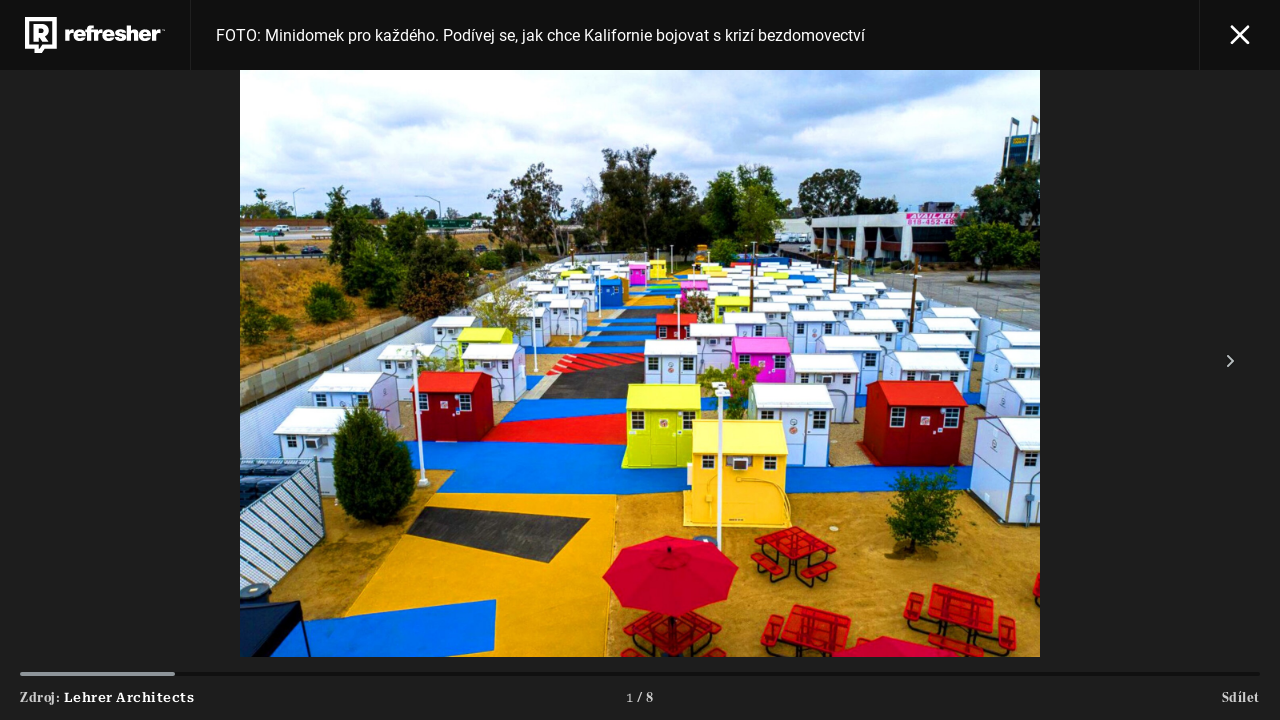

--- FILE ---
content_type: text/html; charset=UTF-8
request_url: https://news.refresher.cz/133665-FOTO-Minidomek-pro-kazdeho-Podivej-se-jak-chce-Kalifornie-bojovat-s-krizi-bezdomovectvi/gallery/1
body_size: 5697
content:
<!DOCTYPE html>
<html lang="cs">
<head>
	<title>FOTO: Minidomek pro každého. Podívej se, jak chce Kalifornie bojovat s krizí bezdomovectví | Galerie 1/8 | Refresher news</title>
<meta http-equiv="Content-Type" content="text/html; charset=UTF-8" />
<meta name="revisit-after" content="1 days" />
<meta name="robots" content="max-image-preview:large, max-video-preview:-1, max-snippet:-1" />
<meta name="author" content="REFRESHER" />
<meta name="copyright" content="REFRESHER Media, s.r.o." />
<meta name="description" content="Kalifornie vynaloží 30 milionů dolarů (v přepočtu zhruba 662 milionů Kč) na výstavbu 1 200 malých domků, které mají sloužit lidem bez domova.  | Galerie 1/8" />
<meta name="news_keywords" content="refresher, hudba, moda, lifestyle" />
<meta name="google" content="notranslate" />
<meta name="theme-color" content="#101010"/>
<meta property="og:title" content="FOTO: Minidomek pro každého. Podívej se, jak chce Kalifornie bojovat s krizí bezdomovectví | Galerie 1/8" />
<meta property="og:description" content="Kalifornie vynaloží 30 milionů dolarů (v přepočtu zhruba 662 milionů Kč) na výstavbu 1 200 malých domků, které mají sloužit lidem bez domova.  | Galerie 1/8" />
<meta property="og:image" content="https://refstatic.sk/article/ed37be92c89d03f9f1dd.jpg?is=2000x2000&s=361afb1d909625acc3ffc176842d14d68b8307555c7da4dbd1bd158202f9ac5d" />
<meta property="og:image:secure_url" content="https://refstatic.sk/article/ed37be92c89d03f9f1dd.jpg?is=2000x2000&s=361afb1d909625acc3ffc176842d14d68b8307555c7da4dbd1bd158202f9ac5d" />
<meta property="og:type" content="article" />
<meta property="fb:app_id" content="516136231783051" />
<meta property="og:url" content="https://news.refresher.cz/133665-FOTO-Minidomek-pro-kazdeho-Podivej-se-jak-chce-Kalifornie-bojovat-s-krizi-bezdomovectvi/gallery/1" />
<meta property="article:author" content="https://www.facebook.com/refresher.sk" />
<meta name="twitter:card" content="summary_large_image" />
<meta name="twitter:site" content="@refreshersk" />
<meta name="twitter:title" content="FOTO: Minidomek pro každého. Podívej se, jak chce Kalifornie bojovat s krizí bezdomovectví | Galerie 1/8" />
<meta name="twitter:description" content="Kalifornie vynaloží 30 milionů dolarů (v přepočtu zhruba 662 milionů Kč) na výstavbu 1 200 malých domků, které mají sloužit lidem bez domova.  | Galerie 1/8" />
<meta name="twitter:image" content="https://refstatic.sk/article/ed37be92c89d03f9f1dd.jpg?is=2000x2000&s=361afb1d909625acc3ffc176842d14d68b8307555c7da4dbd1bd158202f9ac5d" />
<meta name="google-site-verification" content="qRqTWtUnO7KQ6SPVnsORSm0a-qGrkXW06FuxIjik3Kk" />
<meta name="viewport" content="width=device-width, initial-scale=1, viewport-fit=cover" />
<meta name="mobile-web-app-capable" content="yes" />
<meta name="apple-mobile-web-app-status-bar-style" content="black-translucent" />
<meta name="apple-itunes-app" content="app-id=1671529358, app-argument=https://news.refresher.cz/133665-FOTO-Minidomek-pro-kazdeho-Podivej-se-jak-chce-Kalifornie-bojovat-s-krizi-bezdomovectvi/gallery/1" />
<meta name="application-name" content="REFRESHER.sk"/>
<meta name="msapplication-TileColor" content="#000000"/>
<meta name="msapplication-square70x70logo" content="https://refresher.cz/static/css/img/icons/ms-128x128.png"/>
<meta name="msapplication-square150x150logo" content="https://refresher.cz/static/css/img/icons/ms-270x270.png"/>
<meta name="msapplication-wide310x150logo" content="https://refresher.cz/static/css/img/icons/ms-558x270.png"/>
<meta name="msapplication-square310x310logo" content="https://refresher.cz/static/css/img/icons/ms-558x558.png"/>
<link rel="apple-touch-icon" href="https://refresher.cz/static/other/pwa/apple-touch-icon-192x192-news.png">
<link rel="apple-touch-icon" sizes="152x152" href="https://refresher.cz/static/other/pwa/apple-touch-icon-152x152-news.png">
<link rel="apple-touch-icon" sizes="167x167" href="https://refresher.cz/static/other/pwa/apple-touch-icon-167x167-news.png">
<link rel="apple-touch-icon" sizes="180x180" href="https://refresher.cz/static/other/pwa/apple-touch-icon-180x180-news.png">
<link rel="apple-touch-startup-image" media="(width: 414px) and (height: 896px) and (-webkit-device-pixel-ratio: 3)" href="https://refresher.cz/static/other/pwa/apple-launch-1242x2688.png">
<link rel="apple-touch-startup-image" media="(width: 414px) and (height: 896px) and (-webkit-device-pixel-ratio: 2)" href="https://refresher.cz/static/other/pwa/apple-launch-828x1792.png">
<link rel="apple-touch-startup-image" media="(width: 375px) and (height: 812px) and (-webkit-device-pixel-ratio: 3)" href="https://refresher.cz/static/other/pwa/apple-launch-1125x2436.png">
<link rel="apple-touch-startup-image" media="(width: 414px) and (height: 736px) and (-webkit-device-pixel-ratio: 3)" href="https://refresher.cz/static/other/pwa/apple-launch-1242x2208.png">
<link rel="apple-touch-startup-image" media="(width: 375px) and (height: 667px) and (-webkit-device-pixel-ratio: 2)" href="https://refresher.cz/static/other/pwa/apple-launch-750x1334.png">
<link rel="apple-touch-startup-image" media="(width: 1024px) and (height: 1366px) and (-webkit-device-pixel-ratio: 2)" href="https://refresher.cz/static/other/pwa/apple-launch-2048x2732.png">
<link rel="apple-touch-startup-image" media="(width: 834px) and (height: 1112px) and (-webkit-device-pixel-ratio: 2)" href="https://refresher.cz/static/other/pwa/apple-launch-1668x2224.png">
<link rel="apple-touch-startup-image" media="(width: 768px) and (height: 1024px) and (-webkit-device-pixel-ratio: 2)" href="https://refresher.cz/static/other/pwa/apple-launch-1536x2048.png">
<link rel="icon" type="image/png" href="https://refresher.cz/static/css/img/news-favicon.png" />
<link rel="alternate" type="application/rss+xml" href="https://news.refresher.cz/rss" title="REFRESHER.cz RSS" />
<link rel="manifest" href="/manifest.json">
<link rel="preconnect" href="https://refstatic.sk">
<link rel="dns-prefetch" href="https://refstatic.sk">
<link rel="dns-prefetch" href="https://tracker.refresher.cz">
<link rel="preconnect" href="https://www.googletagmanager.com">
<link rel="preconnect" href="https://gask.hit.gemius.pl">
<link rel="dns-prefetch" href="//adx.adform.net">
<link rel="dns-prefetch" href="//a.teads.tv">
<link rel="canonical" href="https://news.refresher.cz/133665-FOTO-Minidomek-pro-kazdeho-Podivej-se-jak-chce-Kalifornie-bojovat-s-krizi-bezdomovectvi/gallery/1">
<style type="text/css">.sprite{ background-image: url(https://refresher.cz/static/css/img/sprite-gallery.webp?v=15); background-size: 500px 500px; background-repeat: no-repeat; } .no-webp .sprite{ background-image: url(https://refresher.cz/static/css/img/sprite-gallery.png?v=15); } </style>
            <link rel="stylesheet" href="/build/news-base.6428a1c4.css" type="text/css"/>
            <link rel="stylesheet" href="/build/news.4a9d3201.css" type="text/css"/>
            <link rel="stylesheet" href="/build/gallery.5e9c03a0.css" type="text/css"/>
                <script src="/build/runtime.4a257db4.js" defer type="text/javascript"></script>
            <script src="/build/news-base.acf2ee30.js" defer type="text/javascript"></script>
            <script src="/build/gallery.aeedb146.js" defer type="text/javascript"></script>
                <script async type="text/javascript" src="https://securepubads.g.doubleclick.net/tag/js/gpt.js"></script>
        <style>
    .fc-button.fc-cta-do-not-consent.fc-secondary-button {
        position: absolute !important;
        top: 0 !important;
        right: 24px !important;
    }
    body div.fc-consent-root .fc-dialog {
        position: relative !important;
        padding-top: 35px !important;
        margin: 0 !important;
    }
    body div.fc-consent-root .fc-primary-button {
        margin-left: 0 !important;
    }
    @media screen and (max-width: 480px) {
        body div.fc-consent-root .fc-choice-dialog .fc-footer-buttons-container {
            height: auto !important;
        }
    }
</style></head>
<body>

    <script type="text/javascript">
		var pp_gemius_use_cmp = true;
        var pp_gemius_identifier = 'B82QneuKY6scUKbrHijI13aIXqxNuC_QDvVn3a0rlVv.Q7';
        var url_frontend = 'https://refresher.cz';

        window.tracker = {
          events: [],
          project: "refresher",
          locale: "cs",
          tracker: "cz",
                      endpoint: "https://refresher.cz/services/tracker/",
          domain: ".refresher.cz",
          event: function (type, data) {
            this.events.push({type: type, data: data});
          },
        };
    </script>

    <div class="Gallery-Root" data-title="FOTO: Minidomek pro každého. Podívej se, jak chce Kalifornie bojovat s krizí bezdomovectví" data-active="1" data-holder="https://news.refresher.cz/133665-FOTO-Minidomek-pro-kazdeho-Podivej-se-jak-chce-Kalifornie-bojovat-s-krizi-bezdomovectvi/gallery/*" data-gallery-article="">

    <header class="Gallery-Head">
        <a class="Gallery-Head-Logo" href="https://news.refresher.cz/"></a>
                    <a class="Gallery-Head-Title" href="https://refresher.cz/133665-FOTO-Minidomek-pro-kazdeho-Podivej-se-jak-chce-Kalifornie-bojovat-s-krizi-bezdomovectvi">FOTO: Minidomek pro každého. Podívej se, jak chce Kalifornie bojovat s krizí bezdomovectví</a>
            <a class="Gallery-Head-Close" href="https://refresher.cz/133665-FOTO-Minidomek-pro-kazdeho-Podivej-se-jak-chce-Kalifornie-bojovat-s-krizi-bezdomovectvi"></a>
            </header>

    <div class="Gallery-Wrapper">
        <div class="Gallery-Images">
                                                                    <div class="Gallery-Image" data-source="Lehrer Architects" data-num="1">

                <picture>
                    <source media="(max-width: 600px)"
                            srcset="https://refstatic.sk/article/ed37be92c89d03f9f1dd.jpg?is=600x600&amp;s=8498158bb2dd04222a0fccafaa71990b41669a1c20b9b58980f5988da295b8fb"/>
                    <source media="(max-width: 800px)"
                            srcset="https://refstatic.sk/article/ed37be92c89d03f9f1dd.jpg?is=800x800&amp;s=71985156b9aa0a04f92faca24917231bc71f96bec8e3a80bd4126563e2973efe"/>
                    <source media="(max-width: 1000px)"
                            srcset="https://refstatic.sk/article/ed37be92c89d03f9f1dd.jpg?is=1000x1000&amp;s=fe46c877655808e9f63e73d77f7345e9c131a2b95aba77f864bb77772447970d"/>
                    <img src="https://refstatic.sk/article/ed37be92c89d03f9f1dd.jpg?is=2000x2000&amp;s=361afb1d909625acc3ffc176842d14d68b8307555c7da4dbd1bd158202f9ac5d"
                                                     width="1531" height="1124"/>
                </picture>

                                <div class="Gallery-Image-Source">
                    Zdroj: <span class="Gallery-Image-Source-Text">Lehrer Architects</span>
                </div>
            </div>
                                                        <div class="Gallery-Image" data-source="Lehrer Architects" data-num="2">

                <picture>
                    <source media="(max-width: 600px)"
                            srcset="https://refstatic.sk/article/ed37be92c89d03f9f1dd.jpg?is=600x600&amp;s=8498158bb2dd04222a0fccafaa71990b41669a1c20b9b58980f5988da295b8fb"/>
                    <source media="(max-width: 800px)"
                            srcset="https://refstatic.sk/article/ed37be92c89d03f9f1dd.jpg?is=800x800&amp;s=71985156b9aa0a04f92faca24917231bc71f96bec8e3a80bd4126563e2973efe"/>
                    <source media="(max-width: 1000px)"
                            srcset="https://refstatic.sk/article/ed37be92c89d03f9f1dd.jpg?is=1000x1000&amp;s=fe46c877655808e9f63e73d77f7345e9c131a2b95aba77f864bb77772447970d"/>
                    <img src="https://refstatic.sk/article/ed37be92c89d03f9f1dd.jpg?is=2000x2000&amp;s=361afb1d909625acc3ffc176842d14d68b8307555c7da4dbd1bd158202f9ac5d"
                                                     width="1531" height="1124" loading="lazy"/>
                </picture>

                                <div class="Gallery-Image-Source">
                    Zdroj: <span class="Gallery-Image-Source-Text">Lehrer Architects</span>
                </div>
            </div>
                                                        <div class="Gallery-Image" data-source="Lehrer Architects" data-num="3">

                <picture>
                    <source media="(max-width: 600px)"
                            srcset="https://refstatic.sk/article/1802b28966039f8dbfb4.jpg?is=600x600&amp;s=08737d9f14dfb928be80be4556882e3eba1c2e236ecba75d31c7294a0aa934a1"/>
                    <source media="(max-width: 800px)"
                            srcset="https://refstatic.sk/article/1802b28966039f8dbfb4.jpg?is=800x800&amp;s=9455fb4d33c86316318f89e8894e6d974e09beda3f74296033d1ac5e9589fb50"/>
                    <source media="(max-width: 1000px)"
                            srcset="https://refstatic.sk/article/1802b28966039f8dbfb4.jpg?is=1000x1000&amp;s=830ca97927d8a166723816347af2fa0e248cc72446c15201ce971b49337186d4"/>
                    <img src="https://refstatic.sk/article/1802b28966039f8dbfb4.jpg?is=2000x2000&amp;s=1991b73f8bf085d06da09303e923bcdfbda7d2b238098212a483271d5e4714ee"
                                                     width="2400" height="1600" loading="lazy"/>
                </picture>

                                <div class="Gallery-Image-Source">
                    Zdroj: <span class="Gallery-Image-Source-Text">Lehrer Architects</span>
                </div>
            </div>
                                                        <div class="Gallery-Image" data-source="Lehrer Architects" data-num="4">

                <picture>
                    <source media="(max-width: 600px)"
                            srcset="https://refstatic.sk/article/e80ea1a1353f3905884b.jpg?is=600x600&amp;s=6d777f3e8296045f39542e638829ab003c988b771e16c33f9400128e368c8491"/>
                    <source media="(max-width: 800px)"
                            srcset="https://refstatic.sk/article/e80ea1a1353f3905884b.jpg?is=800x800&amp;s=7cc049642059022b062902512ef5f9d0140fcc854ec945e17c77536d5f46f95e"/>
                    <source media="(max-width: 1000px)"
                            srcset="https://refstatic.sk/article/e80ea1a1353f3905884b.jpg?is=1000x1000&amp;s=1ea6f7701373d98f7d2cbc78f3f64667133f5972907a27879be0871d65267bce"/>
                    <img src="https://refstatic.sk/article/e80ea1a1353f3905884b.jpg?is=2000x2000&amp;s=320b316ec9af12899f5a6f1e171e0510aaa0ca095eba9731250451ee490fe843"
                                                     width="2400" height="1484" loading="lazy"/>
                </picture>

                                <div class="Gallery-Image-Source">
                    Zdroj: <span class="Gallery-Image-Source-Text">Lehrer Architects</span>
                </div>
            </div>
                                                        <div class="Gallery-Image" data-source="Lehrer Architects" data-num="5">

                <picture>
                    <source media="(max-width: 600px)"
                            srcset="https://refstatic.sk/article/b702a521b1776b782bdc.jpg?is=600x600&amp;s=82f1844c0e61dc3da3fd364f7768083aa1c9be8f85721a420b1791dc73a05fd5"/>
                    <source media="(max-width: 800px)"
                            srcset="https://refstatic.sk/article/b702a521b1776b782bdc.jpg?is=800x800&amp;s=3e7505def625c52d5e6217d8cfb14d752af9bab0aedcc91453a1d3acfac71a27"/>
                    <source media="(max-width: 1000px)"
                            srcset="https://refstatic.sk/article/b702a521b1776b782bdc.jpg?is=1000x1000&amp;s=571534b8fb8d48c04c8aba452c8e095f0a6734128f54bf2d4cc0b9386def555e"/>
                    <img src="https://refstatic.sk/article/b702a521b1776b782bdc.jpg?is=2000x2000&amp;s=ef1b847ac388c0d27f7540394706aff352489691ee5016f4a90eb4067f4266b8"
                                                     width="2400" height="1556" loading="lazy"/>
                </picture>

                                <div class="Gallery-Image-Source">
                    Zdroj: <span class="Gallery-Image-Source-Text">Lehrer Architects</span>
                </div>
            </div>
                                                        <div class="Gallery-Image" data-source="Lehrer Architects" data-num="6">

                <picture>
                    <source media="(max-width: 600px)"
                            srcset="https://refstatic.sk/article/ebbb942e4ab9e5b5119e.jpg?is=600x600&amp;s=95a22ff3c3df3db5f57e63605f3542fbeeac3a2fe39ae75fa4b2e7ad1ba36afd"/>
                    <source media="(max-width: 800px)"
                            srcset="https://refstatic.sk/article/ebbb942e4ab9e5b5119e.jpg?is=800x800&amp;s=5439456ab0c8d2e6cd8ef9ab1b25a7c78e8e1cec52102cddbe1ead401ca7da11"/>
                    <source media="(max-width: 1000px)"
                            srcset="https://refstatic.sk/article/ebbb942e4ab9e5b5119e.jpg?is=1000x1000&amp;s=c3131790dfe438f5c42fb0348629c8a6425f77bcbd31da8b62c806c114fb4b70"/>
                    <img src="https://refstatic.sk/article/ebbb942e4ab9e5b5119e.jpg?is=2000x2000&amp;s=1f50612af0dced173465bdde79e08cccabd5b0341aab2c0bde2f558a76d48abe"
                                                     width="1024" height="576" loading="lazy"/>
                </picture>

                                <div class="Gallery-Image-Source">
                    Zdroj: <span class="Gallery-Image-Source-Text">Lehrer Architects</span>
                </div>
            </div>
                                                        <div class="Gallery-Image" data-source="Lehrer Architects" data-num="7">

                <picture>
                    <source media="(max-width: 600px)"
                            srcset="https://refstatic.sk/article/c91bbae6f09e63aee909.jpg?is=600x600&amp;s=d9f2c99d80d9127fb7bbc67fec05bc951273d576825a5a592d298ac4f93f9186"/>
                    <source media="(max-width: 800px)"
                            srcset="https://refstatic.sk/article/c91bbae6f09e63aee909.jpg?is=800x800&amp;s=90bfdca963b84a6b739e3dc4271a5a598b9da85dc1e4f0865a372af18df1aedf"/>
                    <source media="(max-width: 1000px)"
                            srcset="https://refstatic.sk/article/c91bbae6f09e63aee909.jpg?is=1000x1000&amp;s=36091cb188f87720e3646f0c66b20d929206196ffe297d8f30f9576c45ec5323"/>
                    <img src="https://refstatic.sk/article/c91bbae6f09e63aee909.jpg?is=2000x2000&amp;s=f4af2540eff6dcadde69b73949dddb8749075a529d5ea733bee74631df06214c"
                                                     width="2400" height="1600" loading="lazy"/>
                </picture>

                                <div class="Gallery-Image-Source">
                    Zdroj: <span class="Gallery-Image-Source-Text">Lehrer Architects</span>
                </div>
            </div>
                                                        <div class="Gallery-Image" data-source="Lehrer Architects" data-num="8">

                <picture>
                    <source media="(max-width: 600px)"
                            srcset="https://refstatic.sk/article/646eb316c178762c83be.jpg?is=600x600&amp;s=3f6dc22581a9631cbae5b408d9b1a371577dab8c465994566f8a7fc6839b42f4"/>
                    <source media="(max-width: 800px)"
                            srcset="https://refstatic.sk/article/646eb316c178762c83be.jpg?is=800x800&amp;s=6502798f8d053ac2294ecafe03e57d13102351d4098413112798c4fde6f55bf0"/>
                    <source media="(max-width: 1000px)"
                            srcset="https://refstatic.sk/article/646eb316c178762c83be.jpg?is=1000x1000&amp;s=7c5081a56e4a16f788a73d602d32c05870e2bc91501cad7a3ddb1ea4e8abd639"/>
                    <img src="https://refstatic.sk/article/646eb316c178762c83be.jpg?is=2000x2000&amp;s=fd315a879d17bf10da16a3d646ad3e4d1fd31550a203b78d632260a1e78a990b"
                                                     width="2400" height="1800" loading="lazy"/>
                </picture>

                                <div class="Gallery-Image-Source">
                    Zdroj: <span class="Gallery-Image-Source-Text">Lehrer Architects</span>
                </div>
            </div>
                                    <div class="Gallery-More">
                <div class="Gallery-More-Wrapper">
                    <div class="Gallery-More-Title">Galerie, které by tě mohly zajímat:</div>
                                    <div class="Gallery-More-Article">
                        <a href="https://news.refresher.cz/196439-Mohly-by-USA-anektovat-Gronsko-Americky-kongresman-predlozil-kontroverzni-navrh-zakona/gallery/1">
                            <img src="https://refstatic.sk/article/0ef0824ad5655e397344.jpg?is=640x400c&amp;s=955d7e3e939b2fcbb3ca80704e31bad0fcab4bb54a2ae1895b891803b50baa5e" alt="Mohly by USA anektovat Grónsko? Americký kongresman předložil kontroverzní návrh zákona"
                                 width="640" height="400" loading="lazy"/>
                        </a>
                        <a class="Gallery-More-ArticleTitle" href="https://news.refresher.cz/196439-Mohly-by-USA-anektovat-Gronsko-Americky-kongresman-predlozil-kontroverzni-navrh-zakona/gallery/1">Mohly by USA anektovat Grónsko? Americký kongresman předložil kontroverzní návrh zákona</a>
                    </div>
                                    <div class="Gallery-More-Article">
                        <a href="https://news.refresher.cz/196301-USA-zvazovaly-vojensky-zasah-proti-Iranu-Trump-hovori-o-pripravenosti-jednat/gallery/1">
                            <img src="https://refstatic.sk/article/yv00h2whzrfdlv5e.jpg?is=640x400c&amp;s=410f2e44fb02605a90cb3f4181de7a3f7360fdb236cd0aa56fdac3e6df5273e2" alt="USA zvažovaly vojenský zásah proti Íránu: Trump hovoří o připravenosti jednat"
                                 width="640" height="400" loading="lazy"/>
                        </a>
                        <a class="Gallery-More-ArticleTitle" href="https://news.refresher.cz/196301-USA-zvazovaly-vojensky-zasah-proti-Iranu-Trump-hovori-o-pripravenosti-jednat/gallery/1">USA zvažovaly vojenský zásah proti Íránu: Trump hovoří o připravenosti jednat</a>
                    </div>
                                    <div class="Gallery-More-Article">
                        <a href="https://news.refresher.cz/196267-Trump-S-Gronskem-neco-udelame-at-se-jim-to-libi-nebo-ne-Tvrdi-ze-chce-prekazit-plany-Rusku-a-Cine/gallery/1">
                            <img src="https://refstatic.sk/article/0h2o1cn8beuy7v28.jpg?is=640x400c&amp;s=1fc23599fa0795c79e188ec3a7d79ea6f6edad2952e75e6fd2fbc43fc9a7bbbd" alt="Trump: S Grónskem něco uděláme, ať se jim to líbí, nebo ne. Tvrdí, že chce překazit plány Rusku a Číně"
                                 width="640" height="400" loading="lazy"/>
                        </a>
                        <a class="Gallery-More-ArticleTitle" href="https://news.refresher.cz/196267-Trump-S-Gronskem-neco-udelame-at-se-jim-to-libi-nebo-ne-Tvrdi-ze-chce-prekazit-plany-Rusku-a-Cine/gallery/1">Trump: S Grónskem něco uděláme, ať se jim to líbí, nebo ne. Tvrdí, že chce překazit plány Rusku a Číně</a>
                    </div>
                                    <div class="Gallery-More-Article">
                        <a href="https://news.refresher.cz/195969-Trump-vyhrozuje-nastupkyni-Madura-ceka-ji-pry-horsi-osud-pokud-neudela-co-je-spravne/gallery/1">
                            <img src="https://refstatic.sk/article/yrni9edjuuoxigh3.jpg?is=640x400c&amp;s=ff603e2587051bc07146e3e829959954595ec4c1142c1f598bc2d9d4977ff794" alt="Trump vyhrožuje nástupkyni Madura: čeká ji prý horší osud, pokud neudělá, co je správné"
                                 width="640" height="400" loading="lazy"/>
                        </a>
                        <a class="Gallery-More-ArticleTitle" href="https://news.refresher.cz/195969-Trump-vyhrozuje-nastupkyni-Madura-ceka-ji-pry-horsi-osud-pokud-neudela-co-je-spravne/gallery/1">Trump vyhrožuje nástupkyni Madura: čeká ji prý horší osud, pokud neudělá, co je správné</a>
                    </div>
                                </div>
            </div>
                    </div>
        <div class="Gallery-Arrow" data-direction="left"></div>
        <div class="Gallery-Arrow" data-direction="right"></div>

        <div class="Gallery-Foot">
            <div class="Gallery-Guide">
                                    <span data-num="1" data-active></span>
                                    <span data-num="2"></span>
                                    <span data-num="3"></span>
                                    <span data-num="4"></span>
                                    <span data-num="5"></span>
                                    <span data-num="6"></span>
                                    <span data-num="7"></span>
                                    <span data-num="8"></span>
                            </div>
            <div class="Gallery-Source">
                Zdroj: <span class="Gallery-Source-Text">Lehrer Architects</span>
            </div>
            <div class="Gallery-Counter">
                <span class="Gallery-Counter-Number">1</span> / 8
            </div>
            <div class="Gallery-Share">Sdílet</div>
        </div>
    </div>

</div>

    
<script type="text/javascript">
<!--//--><![CDATA[//><!--
function gemius_pending(i) { window[i] = window[i] || function() {var x =
window[i+'_pdata'] = window[i+'_pdata'] || []; x[x.length]=arguments;};}
gemius_pending('gemius_hit'); gemius_pending('gemius_event');
gemius_pending('pp_gemius_hit'); gemius_pending('pp_gemius_event');
(function(d,t) {var cnt = 0;var tcfInt=setInterval(function(){if(cnt===120){clearInterval(tcfInt);}if(typeof window.__tcfapi!=='undefined'){clearInterval(tcfInt);try {var gt=d.createElement(t),s=d.getElementsByTagName(t)[0],l='https'; gt.setAttribute('async','async');
gt.setAttribute('defer','defer'); gt.src=l+'://spir.hit.gemius.pl/xgemius.min.js'; s.parentNode.insertBefore(gt,s);} catch (e) {}}cnt++;}, 500);})(document,'script');
//-→<!]]>
</script>
	<div id="protag-mobile_floating_bottom"></div>
	<script type="text/javascript">
		window.googletag = window.googletag || { cmd: [] };
		window.protag = window.protag || { cmd: [] };
		window.protag.cmd.push(function () {
			window.protag.display("protag-mobile_floating_bottom");
		});
	</script>
    <script type="application/json" id="siteConfig">
        {
            "domain": "cz",
            "gtmId": "GTM-NKQKBP9",
            "seznamTraffic": false,
            "dataLayer": {"galleryType":"Default","pageType":"ArticleGallery","userType":"anonymous"},
            "bannerAds": true,
            "adTemplate": "gallery-unregistered",
            "adTargeting": {"project":"refresher","domain":"cz","user-type":"anonym","user-gender":"unknown"}        }
    </script>
<script defer src="https://static.cloudflareinsights.com/beacon.min.js/vcd15cbe7772f49c399c6a5babf22c1241717689176015" integrity="sha512-ZpsOmlRQV6y907TI0dKBHq9Md29nnaEIPlkf84rnaERnq6zvWvPUqr2ft8M1aS28oN72PdrCzSjY4U6VaAw1EQ==" data-cf-beacon='{"version":"2024.11.0","token":"d585a58d605e4a4db700a13d0d15c5f2","server_timing":{"name":{"cfCacheStatus":true,"cfEdge":true,"cfExtPri":true,"cfL4":true,"cfOrigin":true,"cfSpeedBrain":true},"location_startswith":null}}' crossorigin="anonymous"></script>
</body>
</html>


--- FILE ---
content_type: text/css
request_url: https://news.refresher.cz/build/news.4a9d3201.css
body_size: 714
content:
@font-face{font-display:swap;font-family:"Roboto Serif";font-style:normal;font-weight:100;src:local("Roboto Serif"),local("Roboto Serif"),url(/build/fonts/RobotoSerif-Regular.426bc983.woff) format("woff")}@font-face{font-display:swap;font-family:"Roboto Serif";font-style:normal;font-weight:600;src:local("Roboto Serif"),local("Roboto Serif"),url(/build/fonts/RobotoSerif-SemiBold.6f8fa245.woff) format("woff")}@font-face{font-display:swap;font-family:"Roboto Serif";font-style:italic;font-weight:400;src:local("Roboto Serif"),local("Roboto Serif"),url(/build/fonts/RobotoSerif-Italic.e5c4e207.woff) format("woff")}@font-face{font-display:swap;font-family:Frank Ruhl Libre Black;font-style:normal;font-weight:900;src:url(/build/fonts/FrankRuhlLibre-Black.cb58981c.woff) format("woff")}div,h1,h2,h3,h4,h5{font-family:Frank Ruhl Libre Black,"sans-serif";font-style:normal;font-weight:900}p,span{font-family:"Roboto Serif","sans-serif";font-style:normal;font-weight:100}a,div.menu{font-family:Roboto,"serif";font-style:normal;font-weight:400}div.a-title{font-family:"Roboto Serif","sans-serif";font-style:normal;font-weight:600}header{background-color:#2404b3}header .middle .top .promo .plus{background:#fff;color:#2404b3}header .middle .top .day{color:#fff;opacity:.5}header .logo{border-right:1px solid rgba(32,32,32,.2)}header .middle .top{border-bottom:1px solid rgba(32,32,32,.2)}header .search{border-left:1px solid rgba(32,32,32,.2)}header .middle .bottom .menu{border-right:1px solid rgba(32,32,32,.2)}header .Header-Theme-Switch{background:#2404b3}header .Header-Theme-Circle,header .middle .bottom .menu.active,header nav{background:#1b0485}header .middle .top .promo .plus .icon{background:url(/build/images/header-plus-blue.3528c72a.svg) no-repeat 100%/100%}header .middle .bottom .links a.news .icon{background:url(/build/images/refresher-icon-w.bfc9a2a9.svg) no-repeat 40%/15px 23px;height:23px;margin:-3px 0 0;width:40px}header .middle .bottom .links a.news,header .middle .bottom .links a.recomended{display:flex}header .middle .search-input,header .search-results{background:#1b0485}body header .Header-Theme-Button,body.dark header .Header-Theme-Button{transition:background-image 0s;transition-delay:0s;transition-duration:0s;transition-property:background-image;transition-timing-function:ease}body.dark header .Header-Theme-Button[data-type=light]{background-image:url(/build/images/sun.f8bab718.svg);background-size:13px 13px}body:not(.dark) header .Header-Theme-Button[data-type=dark]{background-image:url(/build/images/moon.3decd956.svg);background-size:12px 12px}.Gallery-Head{background-color:#2404b3}.Gallery-Head-Logo{background:url(/build/images/news-logo-full.05d596fd.svg) no-repeat 50%/130px 40px}.DesktopArticle-Box{margin:0}.Discussion-Container-Root *{font-family:"Roboto Serif","sans-serif";font-style:normal;font-weight:100}.Discussion-Form-Input{font-weight:400}.Discussion-ButtonAdd-Label,.Discussion-ButtonHide-Label,.Discussion-ButtonShow-Label *,.Discussion-Comment-UnverifiedTitle,.Discussion-CommentUser-Name,.Discussion-CommentUser-Name a,.Discussion-Form-Button,.Discussion-Sort-Button[data-active="1"]{font-weight:600}.articles .article .title{font-family:"Roboto Serif","sans-serif";font-style:normal;font-weight:600}.articles .article .title:hover{color:#2404b3!important}body.dark .articles .article .title:hover{color:#7daaff!important}.article .fulltext p a{font-family:"Roboto Serif","sans-serif";font-style:normal;font-weight:600}article .fulltext strong{font-weight:600}.article .fulltext .grey-box{font-family:"Roboto Serif","sans-serif";font-style:normal;font-weight:100}.article .fulltext .grey-box strong{font-family:"Roboto Serif","sans-serif";font-style:normal;font-weight:600}.article .fulltext .grey-box em{font-family:"Roboto Serif","sans-serif";font-style:italic;font-weight:400}article .Article-Lock-Try-Price{font-family:Frank Ruhl Libre Black,"sans-serif";font-style:normal;font-weight:900}article .fulltext .white-box p .question{font-family:"Roboto Serif","sans-serif";font-style:normal;font-weight:600}article .fulltext .white-box ul li{font-family:"Roboto Serif","sans-serif";font-style:normal;font-weight:100}@media (max-width:1700px){header:not(.article) .logo img.small{display:block;height:45px;width:auto}}@media (max-width:1300px){header:not(.article) .logo img.small{display:none}}@media (max-width:1024px){header .middle .area,header .middle .area .content{background-color:#1b0485}}@media (max-width:600px){.Gallery-Head-Logo{background:url(/build/images/Rnlogo.a3eff1cc.svg) no-repeat 50% 40%/40px}}

--- FILE ---
content_type: application/javascript; charset=utf-8
request_url: https://fundingchoicesmessages.google.com/f/AGSKWxVv9qgcjQazTQ2qvX64gBFc0YHg9bMn4ELapn8-HQVKtgcXmDaqEajWa0KdOTPHEC8wysSUd9y_pQB_coA0iY63MDJ3HQO79LQI7ytDnGhuhqhy7E-QHPwz21z2HXUCWaqB-mLs45Jx2l0UOK9vv5Tw-Fj-FvmwvnejO8yXNXJaZ9sdXeWZwR-W6OSb/_/siteads./railads./ban728.html/adbucket./displayadiframe.
body_size: -1294
content:
window['f4732ef8-2ef8-49a0-b0c3-d54fdd9cb0c9'] = true;